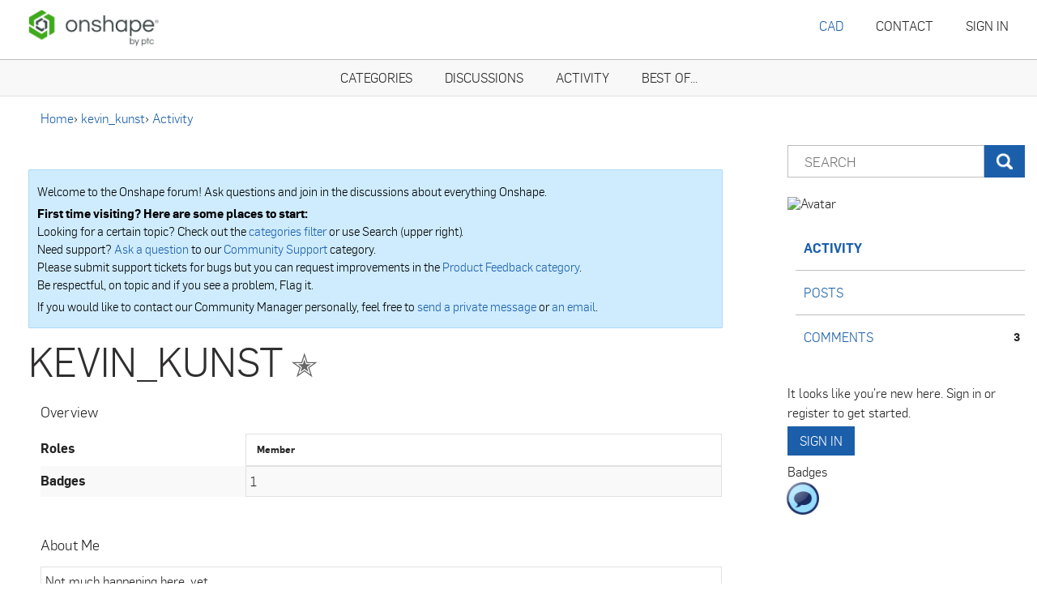

--- FILE ---
content_type: text/css;charset=UTF-8
request_url: https://forum.onshape.com/plugin/customcss/forum.onshape.com/rev_591_2025-09-05-15-38-02.css?v=6969595c
body_size: 2286
content:
/* Fix Sort/Post Button Overlap */
.discussion-sort-filter-module.pull-left {
    margin-left: 180px !important;
}
/* Make max width 1600 */
.container {
max-width: 1600px;
}
/* Make discussion list more narrow and white background */
.Section-DiscussionList .content .Item, .Section-CategoryList .content .Item {
padding: 10px;
}
/* Align top breadcrumb with discussion list */
.Breadcrumbs {
padding-left: 20px;
}
/* Aligns logo with discussion list and breadcrumbs */
.header .logo {
margin-left: 20px;
}
/* Switch read and unread colors */
.Item.Read {
background-color: #FFFFFF;
}
.Item.Unread,  .Item.New {
background-color: #CFDBE5;
}
/* Change height of avatar images */
.Section-DiscussionList .content .ProfilePhotoMedium,
.Section-CategoryList .content .ProfilePhotoMedium,
.Section-DiscussionList .content .CategoryPhoto,
.Section-CategoryList .content .CategoryPhoto {
width: 65px;
height: 65px;
}
/* Change size of discussion header text */
.Section-DiscussionList .content .Title, .Section-CategoryList .content .Title, .Section-DiscussionList .content .Title, .Section-CategoryList .content .Title, .Section-DiscussionList .content .Title a, .Section-CategoryList .content .Title a, .Section-DiscussionList .content .Title a, .Section-CategoryList .content .Title a {
font-size: 20px;
}
/* Hide vanilla logo */
.powered-by {
display: none;
}
/* Add 3 px radius to buttons */
.ButtonGroup.Multi > .NavButton:first-child, .ButtonGroup.Multi > .Button:first-child {
border-top-right-radius: 0px;
border-bottom-right-radius: 0px;
border-top-left-radius: 3px;
border-bottom-left-radius: 3px;
}
.ButtonGroup.Multi > .NavButton.Handle, .ButtonGroup.Multi > .Button.Handle {
border-top-right-radius: 3px;
border-bottom-right-radius: 3px;
border-top-left-radius: 0px;
border-bottom-left-radius: 0px;
}
/* Make dropdown menu arrow head white */
a.Button.Primary.Handle > span.Sprite.SpDropdownHandle {
border-color: #fff transparent transparent transparent
}
a.Button.Primary.Handle.Active, 
.Button:active,
.ButtonGroup.Open, 
.Button:foucs{
background: #1b5faa;
}
/* Slide over comment paging controls to avoid gear icon */
.Pager {
padding-right: 55px;
}
/* Blue Announcement tag */
.Tag-Announcement {
background: #1B5FAA;
}
/* Green Answered check tag */
.QnA-Tag-Accepted {
background: #0f9d58;
}
.QnA-Accepted {
background: #0f9d58;
}
/* Light blue Answered tag */
.QnA-Tag-Answered {
color: #000;
background: #90CEF1;
}
/* Rejected Answer tag */
.QnA-Rejected {
background: #DD5228;
}
/* Yellow Question tag */
.QnA-Tag-Question {
color: #000;
background: #FFC20E;
}
/* Border on OS Comments */
.Item.ItemComment.rank-emp.Role_OnshapeEmployees {
border: 3px solid #90CEF1!important;
border-radius: 5px;
padding-bottom: 5px;
margin-bottom: 5px;
}
/* Move discussion options down */
div.Options {
margin-top: 0px!important;
}
/* Add employee badge to comments */
.Rank.MItem.rank-emp {
  height: 16px;
  vertical-align: middle;
} 
.Rank.MItem.rank-emp > img[style]{
  height: 16px!important;
}
/* Add employee badge to profile page */
.Rank.rank-emp > img[style]{
  height: 32px!important;
}
/* Add Onshape professional badge to comments */
.Rank.MItem.rank-ospro {
  color: #fff;
  font-size: 100%;
  letter-spacing: 1px;
  font-weight: 500;
  vertical-align: middle;
  background-color: #1B5FAA;
  border-top-right-radius: 5px;
  border-bottom-right-radius: 5px;
  border-top-left-radius: 5px;
  border-bottom-left-radius: 5px;
  border-style: solid;
  border-width: 1px;
  border-color: #1B5FAA;
  padding-top: 1px;
  padding-left: 4px;
  padding-right: 3px;
  padding-bottom: 1px;
}

/* Add Onshape professional badge to profile page */
.Rank.rank-ospro {
  color: #fff;
  font-size: 50%;
  letter-spacing: 1px;
  vertical-align: 40%;
  background-color: #1B5FAA;
  border-top-right-radius: 8px;
  border-bottom-right-radius: 8px;
  border-top-left-radius: 8px;
  border-bottom-left-radius: 8px;
  border-style: solid;
  border-width: 1px;
  border-color: #1B5FAA;
  padding: 1px;
  padding-left: 5px;
  padding-right: 3px;
}

/* Add Onshape educational badge to comments */
.Rank.MItem.rank-osedu {
  color: #fff;
  font-size: 100%;
  letter-spacing: 1px;
  font-weight: 500;
  vertical-align: middle;
  background-color: #90CEF1;
  border-top-right-radius: 5px;
  border-bottom-right-radius: 5px;
  border-top-left-radius: 5px;
  border-bottom-left-radius: 5px;
  border-style: solid;
  border-width: 1px;
  border-color: #90CEF1;
  padding-top: 1px;
  padding-left: 4px;
  padding-right: 3px;
  padding-bottom: 1px;
}

/* Add Onshape educational badge to profile page */
.Rank.rank-osedu {
  color: #fff;
  font-size: 50%;
  letter-spacing: 1px;
  vertical-align: 40%;
  background-color: #90CEF1;
  border-top-right-radius: 8px;
  border-bottom-right-radius: 8px;
  border-top-left-radius: 8px;
  border-bottom-left-radius: 8px;
  border-style: solid;
  border-width: 1px;
  border-color: #90CEF1;
  padding: 1px;
  padding-left: 5px;
  padding-right: 3px;
}


/* Dismiss messages */
.DismissMessage {
  font-size: 15px;
  color: #000;
}

/* Decoration on Mentor Comments */
.Item.ItemComment.Role_Mentor {
background-image: url("https://us.v-cdn.net/5022071/uploads/badges/KNA5MWKQBH33.png");
background-repeat: no-repeat;
background-position: 5.5px 50px;
background-size: 45px;
border-left: 5px solid #1B5FAA!important;
border-radius: 5px 0px 0px 5px;
margin-bottom: 5px;
margin-top:5px;
}
/* Decoration on Mentor Discussions */
.Item.ItemDiscussion.Role_Mentor {
background-image: url("https://us.v-cdn.net/5022071/uploads/badges/KNA5MWKQBH33.png");
background-repeat: no-repeat;
background-position: 5.5px 55px;
background-size: 45px;
border-left: 5px solid #1B5FAA!important;
border-radius: 5px 0px 0px 5px;
margin-bottom: 5px;
margin-top:5px;
}
/* Italics to show properly */
.Message i {
font-family: 'Open Sans', sans-serif;
}
/* Mod for Discussion post formatting */
.Message h1 {
font-size: 1.5em;
font-weight: bold;
}
.Message h2 {
font-size: 1em;
font-weight: bold;
}
.Section-Discussion .body blockquote {
border-left: 5px solid #ccc;
border-right: 1px solid #ccc;
padding: 5px;
margin-right:8px;
}
table tr td {
border-collapse: collapse;
}
table > tbody > tr:nth-of-type(even) {
background-color: rgb(249,249,249); 
}
table td {
padding:5px;
border:thin solid rgb(225,225,225);
}

pre,code {
line-height: 130%;
}
/* Mod for improvement request voting icon */
img[src*="ZNIZYMPEK2O7.jpg"] { 
height:25px; 
vertical-align:top; 
}
/* Voting status colors */
.Tag.Status-Tag-logged {
    background-color: #90CEF1;
    color: #000;
}
.Tag.Status-Tag-already-offered {
    background-color: #1B5FAA;
}
.Tag.Status-Tag-declined {
    background-color: #DD5228;
}
.Tag.Status-Tag-completed {
    background-color: #0f9d58;
}
.Tag.Status-Tag-under-review {
    background-color: #FFC20E;
    color: #000;
}
/* Similar ideas div */
#results {
 border: solid 1px #90CEF1;
 padding: 10px; 
}
.sideas {
 position: relative;
 left: -10px;
}
#similar_idea_header, #similar_idea_morelinks {
    font-size: small;
    font-style: italic;
}
/*Added for template bug*/
.discussion-sort-filter-module.pull-left{
    position: relative;
    margin-left: 120px;
    margin-top: -35px;
}
.PageControls.Top .BoxNewDiscussion{
    float: none !important;   
}
/*Hide role titles in posts*/
.MItem.RoleTitle {
    display: none;   
}
/*Hide role titles in Profile*/
.Roles {
    display: none !important;   
}
.header .logo {
   background-image: url("https://us.v-cdn.net/5022071/uploads/1HMG5TK0VSQU/onshape-by-ptc-logo-rgb-color-1-mdpi.png");
}
.idea-counter-module .uservote .arrow::before {
    border-color: rgba(22,81,176,1) !important;
    border-top-color: transparent !important;
    border-left-color: transparent !important;
    border-right-color: transparent !important;
    margin-top:7px;
    transform: rotate(180deg);
}
}
}
}
/* Fix resolved icon size*/
.MItem.MItem-Resolved {
    width: 28px;
    height: 28px;
    display: inline-block;
}
